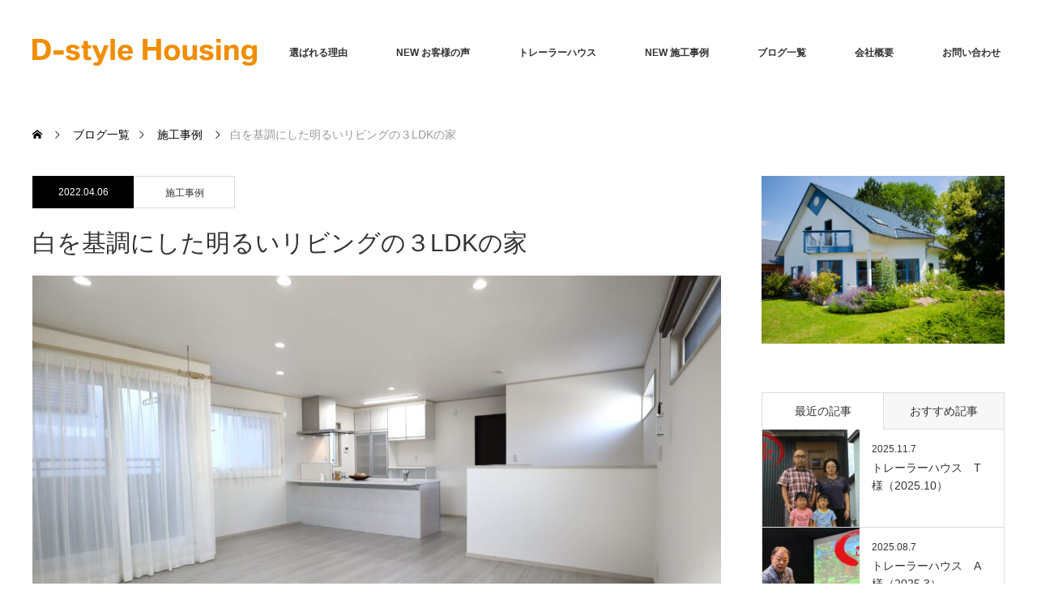

--- FILE ---
content_type: text/html; charset=UTF-8
request_url: http://dstyle-housing.com/2022/04/06/%E7%99%BD%E3%82%92%E5%9F%BA%E8%AA%BF%E3%81%AB%E3%81%97%E3%81%9F%E6%98%8E%E3%82%8B%E3%81%84%E3%83%AA%E3%83%93%E3%83%B3%E3%82%B0%E3%81%AE%EF%BC%93ldk%E3%81%AE%E5%AE%B6/
body_size: 19060
content:
<!DOCTYPE html>
<html class="pc" lang="ja">
<head>
<meta charset="UTF-8">
<!--[if IE]><meta http-equiv="X-UA-Compatible" content="IE=edge"><![endif]-->
<meta name="viewport" content="width=device-width">
<title>白を基調にした明るいリビングの３LDKの家 | D-style Housing｜ディースタイルハウジング</title>
<meta name="description" content="明るいリビング清潔感のあるキッチンフラット対面キッチンLDK主寝室洋室バスルーム洗面脱衣モダンな外観...">
<link rel="pingback" href="http://dstyle-housing.com/xmlrpc.php">
<meta name='robots' content='max-image-preview:large' />
<link rel='dns-prefetch' href='//webfonts.xserver.jp' />
<link rel="alternate" type="application/rss+xml" title="D-style Housing｜ディースタイルハウジング &raquo; フィード" href="http://dstyle-housing.com/feed/" />
<link rel="alternate" type="application/rss+xml" title="D-style Housing｜ディースタイルハウジング &raquo; コメントフィード" href="http://dstyle-housing.com/comments/feed/" />
<link rel="alternate" type="application/rss+xml" title="D-style Housing｜ディースタイルハウジング &raquo; 白を基調にした明るいリビングの３LDKの家 のコメントのフィード" href="http://dstyle-housing.com/2022/04/06/%e7%99%bd%e3%82%92%e5%9f%ba%e8%aa%bf%e3%81%ab%e3%81%97%e3%81%9f%e6%98%8e%e3%82%8b%e3%81%84%e3%83%aa%e3%83%93%e3%83%b3%e3%82%b0%e3%81%ae%ef%bc%93ldk%e3%81%ae%e5%ae%b6/feed/" />
<link rel="alternate" title="oEmbed (JSON)" type="application/json+oembed" href="http://dstyle-housing.com/wp-json/oembed/1.0/embed?url=http%3A%2F%2Fdstyle-housing.com%2F2022%2F04%2F06%2F%25e7%2599%25bd%25e3%2582%2592%25e5%259f%25ba%25e8%25aa%25bf%25e3%2581%25ab%25e3%2581%2597%25e3%2581%259f%25e6%2598%258e%25e3%2582%258b%25e3%2581%2584%25e3%2583%25aa%25e3%2583%2593%25e3%2583%25b3%25e3%2582%25b0%25e3%2581%25ae%25ef%25bc%2593ldk%25e3%2581%25ae%25e5%25ae%25b6%2F" />
<link rel="alternate" title="oEmbed (XML)" type="text/xml+oembed" href="http://dstyle-housing.com/wp-json/oembed/1.0/embed?url=http%3A%2F%2Fdstyle-housing.com%2F2022%2F04%2F06%2F%25e7%2599%25bd%25e3%2582%2592%25e5%259f%25ba%25e8%25aa%25bf%25e3%2581%25ab%25e3%2581%2597%25e3%2581%259f%25e6%2598%258e%25e3%2582%258b%25e3%2581%2584%25e3%2583%25aa%25e3%2583%2593%25e3%2583%25b3%25e3%2582%25b0%25e3%2581%25ae%25ef%25bc%2593ldk%25e3%2581%25ae%25e5%25ae%25b6%2F&#038;format=xml" />
<style id='wp-img-auto-sizes-contain-inline-css' type='text/css'>
img:is([sizes=auto i],[sizes^="auto," i]){contain-intrinsic-size:3000px 1500px}
/*# sourceURL=wp-img-auto-sizes-contain-inline-css */
</style>
<link rel='stylesheet' id='style-css' href='http://dstyle-housing.com/wp-content/themes/monolith_tcd042/style.css?ver=1.10' type='text/css' media='all' />
<style id='wp-emoji-styles-inline-css' type='text/css'>

	img.wp-smiley, img.emoji {
		display: inline !important;
		border: none !important;
		box-shadow: none !important;
		height: 1em !important;
		width: 1em !important;
		margin: 0 0.07em !important;
		vertical-align: -0.1em !important;
		background: none !important;
		padding: 0 !important;
	}
/*# sourceURL=wp-emoji-styles-inline-css */
</style>
<style id='wp-block-library-inline-css' type='text/css'>
:root{--wp-block-synced-color:#7a00df;--wp-block-synced-color--rgb:122,0,223;--wp-bound-block-color:var(--wp-block-synced-color);--wp-editor-canvas-background:#ddd;--wp-admin-theme-color:#007cba;--wp-admin-theme-color--rgb:0,124,186;--wp-admin-theme-color-darker-10:#006ba1;--wp-admin-theme-color-darker-10--rgb:0,107,160.5;--wp-admin-theme-color-darker-20:#005a87;--wp-admin-theme-color-darker-20--rgb:0,90,135;--wp-admin-border-width-focus:2px}@media (min-resolution:192dpi){:root{--wp-admin-border-width-focus:1.5px}}.wp-element-button{cursor:pointer}:root .has-very-light-gray-background-color{background-color:#eee}:root .has-very-dark-gray-background-color{background-color:#313131}:root .has-very-light-gray-color{color:#eee}:root .has-very-dark-gray-color{color:#313131}:root .has-vivid-green-cyan-to-vivid-cyan-blue-gradient-background{background:linear-gradient(135deg,#00d084,#0693e3)}:root .has-purple-crush-gradient-background{background:linear-gradient(135deg,#34e2e4,#4721fb 50%,#ab1dfe)}:root .has-hazy-dawn-gradient-background{background:linear-gradient(135deg,#faaca8,#dad0ec)}:root .has-subdued-olive-gradient-background{background:linear-gradient(135deg,#fafae1,#67a671)}:root .has-atomic-cream-gradient-background{background:linear-gradient(135deg,#fdd79a,#004a59)}:root .has-nightshade-gradient-background{background:linear-gradient(135deg,#330968,#31cdcf)}:root .has-midnight-gradient-background{background:linear-gradient(135deg,#020381,#2874fc)}:root{--wp--preset--font-size--normal:16px;--wp--preset--font-size--huge:42px}.has-regular-font-size{font-size:1em}.has-larger-font-size{font-size:2.625em}.has-normal-font-size{font-size:var(--wp--preset--font-size--normal)}.has-huge-font-size{font-size:var(--wp--preset--font-size--huge)}.has-text-align-center{text-align:center}.has-text-align-left{text-align:left}.has-text-align-right{text-align:right}.has-fit-text{white-space:nowrap!important}#end-resizable-editor-section{display:none}.aligncenter{clear:both}.items-justified-left{justify-content:flex-start}.items-justified-center{justify-content:center}.items-justified-right{justify-content:flex-end}.items-justified-space-between{justify-content:space-between}.screen-reader-text{border:0;clip-path:inset(50%);height:1px;margin:-1px;overflow:hidden;padding:0;position:absolute;width:1px;word-wrap:normal!important}.screen-reader-text:focus{background-color:#ddd;clip-path:none;color:#444;display:block;font-size:1em;height:auto;left:5px;line-height:normal;padding:15px 23px 14px;text-decoration:none;top:5px;width:auto;z-index:100000}html :where(.has-border-color){border-style:solid}html :where([style*=border-top-color]){border-top-style:solid}html :where([style*=border-right-color]){border-right-style:solid}html :where([style*=border-bottom-color]){border-bottom-style:solid}html :where([style*=border-left-color]){border-left-style:solid}html :where([style*=border-width]){border-style:solid}html :where([style*=border-top-width]){border-top-style:solid}html :where([style*=border-right-width]){border-right-style:solid}html :where([style*=border-bottom-width]){border-bottom-style:solid}html :where([style*=border-left-width]){border-left-style:solid}html :where(img[class*=wp-image-]){height:auto;max-width:100%}:where(figure){margin:0 0 1em}html :where(.is-position-sticky){--wp-admin--admin-bar--position-offset:var(--wp-admin--admin-bar--height,0px)}@media screen and (max-width:600px){html :where(.is-position-sticky){--wp-admin--admin-bar--position-offset:0px}}

/*# sourceURL=wp-block-library-inline-css */
</style><style id='global-styles-inline-css' type='text/css'>
:root{--wp--preset--aspect-ratio--square: 1;--wp--preset--aspect-ratio--4-3: 4/3;--wp--preset--aspect-ratio--3-4: 3/4;--wp--preset--aspect-ratio--3-2: 3/2;--wp--preset--aspect-ratio--2-3: 2/3;--wp--preset--aspect-ratio--16-9: 16/9;--wp--preset--aspect-ratio--9-16: 9/16;--wp--preset--color--black: #000000;--wp--preset--color--cyan-bluish-gray: #abb8c3;--wp--preset--color--white: #ffffff;--wp--preset--color--pale-pink: #f78da7;--wp--preset--color--vivid-red: #cf2e2e;--wp--preset--color--luminous-vivid-orange: #ff6900;--wp--preset--color--luminous-vivid-amber: #fcb900;--wp--preset--color--light-green-cyan: #7bdcb5;--wp--preset--color--vivid-green-cyan: #00d084;--wp--preset--color--pale-cyan-blue: #8ed1fc;--wp--preset--color--vivid-cyan-blue: #0693e3;--wp--preset--color--vivid-purple: #9b51e0;--wp--preset--gradient--vivid-cyan-blue-to-vivid-purple: linear-gradient(135deg,rgb(6,147,227) 0%,rgb(155,81,224) 100%);--wp--preset--gradient--light-green-cyan-to-vivid-green-cyan: linear-gradient(135deg,rgb(122,220,180) 0%,rgb(0,208,130) 100%);--wp--preset--gradient--luminous-vivid-amber-to-luminous-vivid-orange: linear-gradient(135deg,rgb(252,185,0) 0%,rgb(255,105,0) 100%);--wp--preset--gradient--luminous-vivid-orange-to-vivid-red: linear-gradient(135deg,rgb(255,105,0) 0%,rgb(207,46,46) 100%);--wp--preset--gradient--very-light-gray-to-cyan-bluish-gray: linear-gradient(135deg,rgb(238,238,238) 0%,rgb(169,184,195) 100%);--wp--preset--gradient--cool-to-warm-spectrum: linear-gradient(135deg,rgb(74,234,220) 0%,rgb(151,120,209) 20%,rgb(207,42,186) 40%,rgb(238,44,130) 60%,rgb(251,105,98) 80%,rgb(254,248,76) 100%);--wp--preset--gradient--blush-light-purple: linear-gradient(135deg,rgb(255,206,236) 0%,rgb(152,150,240) 100%);--wp--preset--gradient--blush-bordeaux: linear-gradient(135deg,rgb(254,205,165) 0%,rgb(254,45,45) 50%,rgb(107,0,62) 100%);--wp--preset--gradient--luminous-dusk: linear-gradient(135deg,rgb(255,203,112) 0%,rgb(199,81,192) 50%,rgb(65,88,208) 100%);--wp--preset--gradient--pale-ocean: linear-gradient(135deg,rgb(255,245,203) 0%,rgb(182,227,212) 50%,rgb(51,167,181) 100%);--wp--preset--gradient--electric-grass: linear-gradient(135deg,rgb(202,248,128) 0%,rgb(113,206,126) 100%);--wp--preset--gradient--midnight: linear-gradient(135deg,rgb(2,3,129) 0%,rgb(40,116,252) 100%);--wp--preset--font-size--small: 13px;--wp--preset--font-size--medium: 20px;--wp--preset--font-size--large: 36px;--wp--preset--font-size--x-large: 42px;--wp--preset--spacing--20: 0.44rem;--wp--preset--spacing--30: 0.67rem;--wp--preset--spacing--40: 1rem;--wp--preset--spacing--50: 1.5rem;--wp--preset--spacing--60: 2.25rem;--wp--preset--spacing--70: 3.38rem;--wp--preset--spacing--80: 5.06rem;--wp--preset--shadow--natural: 6px 6px 9px rgba(0, 0, 0, 0.2);--wp--preset--shadow--deep: 12px 12px 50px rgba(0, 0, 0, 0.4);--wp--preset--shadow--sharp: 6px 6px 0px rgba(0, 0, 0, 0.2);--wp--preset--shadow--outlined: 6px 6px 0px -3px rgb(255, 255, 255), 6px 6px rgb(0, 0, 0);--wp--preset--shadow--crisp: 6px 6px 0px rgb(0, 0, 0);}:where(.is-layout-flex){gap: 0.5em;}:where(.is-layout-grid){gap: 0.5em;}body .is-layout-flex{display: flex;}.is-layout-flex{flex-wrap: wrap;align-items: center;}.is-layout-flex > :is(*, div){margin: 0;}body .is-layout-grid{display: grid;}.is-layout-grid > :is(*, div){margin: 0;}:where(.wp-block-columns.is-layout-flex){gap: 2em;}:where(.wp-block-columns.is-layout-grid){gap: 2em;}:where(.wp-block-post-template.is-layout-flex){gap: 1.25em;}:where(.wp-block-post-template.is-layout-grid){gap: 1.25em;}.has-black-color{color: var(--wp--preset--color--black) !important;}.has-cyan-bluish-gray-color{color: var(--wp--preset--color--cyan-bluish-gray) !important;}.has-white-color{color: var(--wp--preset--color--white) !important;}.has-pale-pink-color{color: var(--wp--preset--color--pale-pink) !important;}.has-vivid-red-color{color: var(--wp--preset--color--vivid-red) !important;}.has-luminous-vivid-orange-color{color: var(--wp--preset--color--luminous-vivid-orange) !important;}.has-luminous-vivid-amber-color{color: var(--wp--preset--color--luminous-vivid-amber) !important;}.has-light-green-cyan-color{color: var(--wp--preset--color--light-green-cyan) !important;}.has-vivid-green-cyan-color{color: var(--wp--preset--color--vivid-green-cyan) !important;}.has-pale-cyan-blue-color{color: var(--wp--preset--color--pale-cyan-blue) !important;}.has-vivid-cyan-blue-color{color: var(--wp--preset--color--vivid-cyan-blue) !important;}.has-vivid-purple-color{color: var(--wp--preset--color--vivid-purple) !important;}.has-black-background-color{background-color: var(--wp--preset--color--black) !important;}.has-cyan-bluish-gray-background-color{background-color: var(--wp--preset--color--cyan-bluish-gray) !important;}.has-white-background-color{background-color: var(--wp--preset--color--white) !important;}.has-pale-pink-background-color{background-color: var(--wp--preset--color--pale-pink) !important;}.has-vivid-red-background-color{background-color: var(--wp--preset--color--vivid-red) !important;}.has-luminous-vivid-orange-background-color{background-color: var(--wp--preset--color--luminous-vivid-orange) !important;}.has-luminous-vivid-amber-background-color{background-color: var(--wp--preset--color--luminous-vivid-amber) !important;}.has-light-green-cyan-background-color{background-color: var(--wp--preset--color--light-green-cyan) !important;}.has-vivid-green-cyan-background-color{background-color: var(--wp--preset--color--vivid-green-cyan) !important;}.has-pale-cyan-blue-background-color{background-color: var(--wp--preset--color--pale-cyan-blue) !important;}.has-vivid-cyan-blue-background-color{background-color: var(--wp--preset--color--vivid-cyan-blue) !important;}.has-vivid-purple-background-color{background-color: var(--wp--preset--color--vivid-purple) !important;}.has-black-border-color{border-color: var(--wp--preset--color--black) !important;}.has-cyan-bluish-gray-border-color{border-color: var(--wp--preset--color--cyan-bluish-gray) !important;}.has-white-border-color{border-color: var(--wp--preset--color--white) !important;}.has-pale-pink-border-color{border-color: var(--wp--preset--color--pale-pink) !important;}.has-vivid-red-border-color{border-color: var(--wp--preset--color--vivid-red) !important;}.has-luminous-vivid-orange-border-color{border-color: var(--wp--preset--color--luminous-vivid-orange) !important;}.has-luminous-vivid-amber-border-color{border-color: var(--wp--preset--color--luminous-vivid-amber) !important;}.has-light-green-cyan-border-color{border-color: var(--wp--preset--color--light-green-cyan) !important;}.has-vivid-green-cyan-border-color{border-color: var(--wp--preset--color--vivid-green-cyan) !important;}.has-pale-cyan-blue-border-color{border-color: var(--wp--preset--color--pale-cyan-blue) !important;}.has-vivid-cyan-blue-border-color{border-color: var(--wp--preset--color--vivid-cyan-blue) !important;}.has-vivid-purple-border-color{border-color: var(--wp--preset--color--vivid-purple) !important;}.has-vivid-cyan-blue-to-vivid-purple-gradient-background{background: var(--wp--preset--gradient--vivid-cyan-blue-to-vivid-purple) !important;}.has-light-green-cyan-to-vivid-green-cyan-gradient-background{background: var(--wp--preset--gradient--light-green-cyan-to-vivid-green-cyan) !important;}.has-luminous-vivid-amber-to-luminous-vivid-orange-gradient-background{background: var(--wp--preset--gradient--luminous-vivid-amber-to-luminous-vivid-orange) !important;}.has-luminous-vivid-orange-to-vivid-red-gradient-background{background: var(--wp--preset--gradient--luminous-vivid-orange-to-vivid-red) !important;}.has-very-light-gray-to-cyan-bluish-gray-gradient-background{background: var(--wp--preset--gradient--very-light-gray-to-cyan-bluish-gray) !important;}.has-cool-to-warm-spectrum-gradient-background{background: var(--wp--preset--gradient--cool-to-warm-spectrum) !important;}.has-blush-light-purple-gradient-background{background: var(--wp--preset--gradient--blush-light-purple) !important;}.has-blush-bordeaux-gradient-background{background: var(--wp--preset--gradient--blush-bordeaux) !important;}.has-luminous-dusk-gradient-background{background: var(--wp--preset--gradient--luminous-dusk) !important;}.has-pale-ocean-gradient-background{background: var(--wp--preset--gradient--pale-ocean) !important;}.has-electric-grass-gradient-background{background: var(--wp--preset--gradient--electric-grass) !important;}.has-midnight-gradient-background{background: var(--wp--preset--gradient--midnight) !important;}.has-small-font-size{font-size: var(--wp--preset--font-size--small) !important;}.has-medium-font-size{font-size: var(--wp--preset--font-size--medium) !important;}.has-large-font-size{font-size: var(--wp--preset--font-size--large) !important;}.has-x-large-font-size{font-size: var(--wp--preset--font-size--x-large) !important;}
/*# sourceURL=global-styles-inline-css */
</style>

<style id='classic-theme-styles-inline-css' type='text/css'>
/*! This file is auto-generated */
.wp-block-button__link{color:#fff;background-color:#32373c;border-radius:9999px;box-shadow:none;text-decoration:none;padding:calc(.667em + 2px) calc(1.333em + 2px);font-size:1.125em}.wp-block-file__button{background:#32373c;color:#fff;text-decoration:none}
/*# sourceURL=/wp-includes/css/classic-themes.min.css */
</style>
<link rel='stylesheet' id='contact-form-7-css' href='http://dstyle-housing.com/wp-content/plugins/contact-form-7/includes/css/styles.css?ver=6.0.3' type='text/css' media='all' />
<link rel='stylesheet' id='tcd-maps-css' href='http://dstyle-housing.com/wp-content/plugins/tcd-google-maps/admin.css?ver=6.9' type='text/css' media='all' />
<link rel='stylesheet' id='hcb-style-css' href='http://dstyle-housing.com/wp-content/plugins/highlighting-code-block/build/css/hcb--light.css?ver=2.0.1' type='text/css' media='all' />
<style id='hcb-style-inline-css' type='text/css'>
:root{--hcb--fz--base: 14px}:root{--hcb--fz--mobile: 13px}:root{--hcb--ff:Menlo, Consolas, "Hiragino Kaku Gothic ProN", "Hiragino Sans", Meiryo, sans-serif;}
/*# sourceURL=hcb-style-inline-css */
</style>
<script type="text/javascript" src="http://dstyle-housing.com/wp-includes/js/jquery/jquery.min.js?ver=3.7.1" id="jquery-core-js"></script>
<script type="text/javascript" src="http://dstyle-housing.com/wp-includes/js/jquery/jquery-migrate.min.js?ver=3.4.1" id="jquery-migrate-js"></script>
<script type="text/javascript" src="//webfonts.xserver.jp/js/xserverv3.js?fadein=0&amp;ver=2.0.8" id="typesquare_std-js"></script>
<link rel="https://api.w.org/" href="http://dstyle-housing.com/wp-json/" /><link rel="alternate" title="JSON" type="application/json" href="http://dstyle-housing.com/wp-json/wp/v2/posts/1573" /><link rel="canonical" href="http://dstyle-housing.com/2022/04/06/%e7%99%bd%e3%82%92%e5%9f%ba%e8%aa%bf%e3%81%ab%e3%81%97%e3%81%9f%e6%98%8e%e3%82%8b%e3%81%84%e3%83%aa%e3%83%93%e3%83%b3%e3%82%b0%e3%81%ae%ef%bc%93ldk%e3%81%ae%e5%ae%b6/" />
<link rel='shortlink' href='http://dstyle-housing.com/?p=1573' />

<link rel="stylesheet" href="http://dstyle-housing.com/wp-content/themes/monolith_tcd042/css/design-plus.css?ver=1.10">
<link rel="stylesheet" href="http://dstyle-housing.com/wp-content/themes/monolith_tcd042/css/sns-botton.css?ver=1.10">
<link rel="stylesheet" href="https://fonts.googleapis.com/css?family=Roboto:100,300">
<link rel="stylesheet" media="screen and (max-width:770px)" href="http://dstyle-housing.com/wp-content/themes/monolith_tcd042/css/responsive.css?ver=1.10">
<link rel="stylesheet" media="screen and (max-width:770px)" href="http://dstyle-housing.com/wp-content/themes/monolith_tcd042/css/footer-bar.css?ver=1.10">

<script src="http://dstyle-housing.com/wp-content/themes/monolith_tcd042/js/jquery.easing.1.3.js?ver=1.10"></script>
<script src="http://dstyle-housing.com/wp-content/themes/monolith_tcd042/js/jscript.js?ver=1.10"></script>
<script src="http://dstyle-housing.com/wp-content/themes/monolith_tcd042/js/comment.js?ver=1.10"></script>
<script src="http://dstyle-housing.com/wp-content/themes/monolith_tcd042/js/header_fix.js?ver=1.10"></script>

<style type="text/css">
body, input, textarea { font-family: "Segoe UI", Verdana, "游ゴシック", YuGothic, "Hiragino Kaku Gothic ProN", Meiryo, sans-serif; }
.rich_font { font-family: "Hiragino Sans", "ヒラギノ角ゴ ProN", "Hiragino Kaku Gothic ProN", "游ゴシック", YuGothic, "メイリオ", Meiryo, sans-serif; font-weight: 100;
}

body { font-size:15px; }

.pc #header .logo { font-size:21px; }
.pc #footer_top .logo { font-size:21px; }
.mobile #header .logo { font-size:18px; }
#footer_top { background: #F7F7F7; }


#blog_list li .image, #related_post li a.image, .styled_post_list1 .image, #recent_news .image, .project_list_widget .image, .index_box_list .image, #project_list .image, #previous_next_post .image {
  overflow: hidden;
}
#blog_list li .image img, #related_post li a.image img, .styled_post_list1 .image img, #recent_news .image img, .project_list_widget .image img, .index_box_list .image img, #project_list .image img, #previous_next_post .image img  {
  -webkit-backface-visibility: hidden; backface-visibility: hidden;
  width:-webkit-calc(100% + 30px); width:-moz-calc(100% + 30px); width:calc(100% + 30px); height:auto;
  -webkit-transform: translate3d(-15px, 0, 0); -webkit-transition-property: opacity, translate3d; -webkit-transition: 0.5s;
  -moz-transform: translate3d(-15px, 0, 0); -moz-transition-property: opacity, translate3d; -moz-transition: 0.5s;
  -ms-transform: translate3d(-15px, 0, 0); -ms-transition-property: opacity, translate3d; -ms-transition: 0.5s;
  -o-transform: translate3d(-15px, 0, 0); -o-transition-property: opacity, translate3d; -o-transition: 0.5s;
  transform: translate3d(-15px, 0, 0); transition-property: opacity, translate3d; transition: 0.5s;
}
#previous_next_post .next_post .image img {
  transform: translate3d(15px, 0, 0);
}
#blog_list li .image:hover img, #related_post li a.image:hover img, .styled_post_list1 .image:hover img, #recent_news .image:hover img, .project_list_widget .image:hover img, .index_box_list .image:hover img, #project_list li:hover img, #previous_next_post .image:hover img {
  opacity: 0.5;
  -webkit-transform: translate3d(0, 0, 0);
  -moz-transform: translate3d(0, 0, 0);
  -ms-transform: translate3d(0, 0, 0);
  -o-transform: translate3d(0, 0, 0);
  transform: translate3d(0, 0, 0);
}
#previous_next_post .next_post .image:hover img {
  transform: translate3d(30px, 0, 0);
}

.pc #global_menu > ul > li > a { color:#333333; }

#post_title { font-size:30px; }
.post_content { font-size:15px; }

a:hover, #comment_header ul li a:hover, .pc #global_menu > ul > li.active > a, .pc #global_menu li.current-menu-item > a, .pc #global_menu > ul > li > a:hover, #header_logo .logo a:hover, #bread_crumb li.home a:hover:before, #bread_crumb li a:hover,
 #archive_news_list li a .entry-date, #related_post li .title a:hover, #comment_headline, #footer_widget .footer_headline, .index_news_list ol a .entry-date, .footer_menu li:first-child a, .footer_menu li:only-child a, .color_headline, #project_title, #project_list .title span.project_title, .post_content a, .custom-html-widget a
  { color:#00698C; }

.post_content a:hover, .custom-html-widget a:hover
{ color:#00516C; }

.pc #global_menu ul ul a, #return_top a:hover, .next_page_link a:hover, .collapse_category_list li a:hover .count, .slick-arrow:hover, #blog_list .category a:hover, #index_blog .index_blog_link:hover, #footer_address .button:hover, #post_meta_top .category a:hover,
 #archive_news_list .headline, .side_headline, #previous_next_page a:hover, .page_navi a:hover, .page_navi span.current, .page_navi p.back a:hover, .collapse_category_list li a:hover .count, .mobile #global_menu li a:hover,
  #wp-calendar td a:hover, #wp-calendar #prev a:hover, #wp-calendar #next a:hover, .widget_search #search-btn input:hover, .widget_search #searchsubmit:hover, .side_widget.google_search #searchsubmit:hover,
   #submit_comment:hover, #comment_header ul li a:hover, #comment_header ul li.comment_switch_active a, #comment_header #comment_closed p, #post_pagination a:hover, #post_pagination p, a.menu_button:hover, .mobile .footer_menu a:hover, .mobile #footer_menu_bottom li a:hover,
  .project_pager a:hover, #project_catgory_sort li a.active, #project_catgory_sort li a:hover, #project_catgory_sort li.current-cat a, #project_side_content h3
 { background-color:#00698C; }

.pc #global_menu ul ul a:hover, .index_news_list a.archive_link:hover
 { background-color:#00516C; }

#recent_news .headline, .index_news_list .headline, #blog_list .date, #post_meta_top .date, #related_post
 { background-color:#000000; }

.index_news_list a.archive_link, #index_blog .index_blog_link, .page_navi p.back a
{ background-color:#BBBBBB; }

#comment_textarea textarea:focus, #guest_info input:focus, #comment_header ul li a:hover, #comment_header ul li.comment_switch_active a, #comment_header #comment_closed p, #post_meta_top .category a:hover, #project_catgory_sort .current-cat, #project_catgory_sort li:hover, #project_catgory_sort .current-cat:last-child, #post_pagination p, #post_pagination a:hover, .page_navi span.current, .page_navi a:hover
 { border-color:#00698C; }
#project_catgory_sort .current-cat + li, #project_catgory_sort li:hover + li, .page_navi .current-cat + li a
{ border-left-color:#00698C; }

@media screen and (max-width:600px) {
  #project_catgory_sort .current-cat { border-right-color:#00698C!important; }
}

#comment_header ul li.comment_switch_active a:after, #comment_header #comment_closed p:after
 { border-color:#00698C transparent transparent transparent; }

.collapse_category_list li a:before
 { border-color: transparent transparent transparent #00698C; }

.footer_menu li:first-child a, .footer_menu li:only-child a { pointer-events:none; }

#site_loader_spinner { border:4px solid rgba(0,105,140,0.2); border-top-color:#00698C; }



</style>





<style type="text/css"></style><style type="text/css">.broken_link, a.broken_link {
	text-decoration: line-through;
}</style><link rel="icon" href="http://dstyle-housing.com/wp-content/uploads/2021/10/D.icon_-1.png" sizes="32x32" />
<link rel="icon" href="http://dstyle-housing.com/wp-content/uploads/2021/10/D.icon_-1.png" sizes="192x192" />
<link rel="apple-touch-icon" href="http://dstyle-housing.com/wp-content/uploads/2021/10/D.icon_-1.png" />
<meta name="msapplication-TileImage" content="http://dstyle-housing.com/wp-content/uploads/2021/10/D.icon_-1.png" />
</head>
<body id="body" class="wp-singular post-template-default single single-post postid-1573 single-format-standard wp-theme-monolith_tcd042 fix_top">

<div id="site_loader_overlay">
 <div id="site_loader_spinner"></div>
</div>
<div id="site_wrap">

 <div id="header" style="background-color: rgba(255, 255, 255, 0.9);">
  <div id="header_inner" class="clearfix">
   <div id="logo_image">
 <h1 class="logo">
  <a href="http://dstyle-housing.com/" title="D-style Housing｜ディースタイルハウジング" data-label="D-style Housing｜ディースタイルハウジング"><img class="h_logo" src="http://dstyle-housing.com/wp-content/uploads/2021/09/logox2.png?1769267672" alt="D-style Housing｜ディースタイルハウジング" title="D-style Housing｜ディースタイルハウジング" /></a>
 </h1>
</div>

  
      <div id="global_menu">
    <ul id="menu-%e3%83%a1%e3%83%8b%e3%83%a5%e3%83%bc%e9%a0%85%e7%9b%ae" class="menu"><li id="menu-item-273" class="menu-item menu-item-type-post_type menu-item-object-page menu-item-273"><a href="http://dstyle-housing.com/%e9%81%b8%e3%81%b0%e3%82%8c%e3%82%8b%e7%90%86%e7%94%b1/">選ばれる理由</a></li>
<li id="menu-item-930" class="menu-item menu-item-type-taxonomy menu-item-object-category menu-item-930"><a href="http://dstyle-housing.com/category/customers-voice/">NEW  お客様の声</a></li>
<li id="menu-item-1779" class="menu-item menu-item-type-post_type menu-item-object-page menu-item-1779"><a href="http://dstyle-housing.com/category-trailerhouse/">トレーラーハウス</a></li>
<li id="menu-item-931" class="menu-item menu-item-type-taxonomy menu-item-object-category current-post-ancestor current-menu-parent current-post-parent menu-item-931"><a href="http://dstyle-housing.com/category/construction-example/">NEW  施工事例</a></li>
<li id="menu-item-275" class="menu-item menu-item-type-post_type menu-item-object-page current_page_parent menu-item-has-children menu-item-275"><a href="http://dstyle-housing.com/%e3%83%96%e3%83%ad%e3%82%b0%e4%b8%80%e8%a6%a7%e3%83%9a%e3%83%bc%e3%82%b8/">ブログ一覧</a>
<ul class="sub-menu">
	<li id="menu-item-890" class="menu-item menu-item-type-taxonomy menu-item-object-category menu-item-890"><a href="http://dstyle-housing.com/category/soliloquy/">工事日記</a></li>
	<li id="menu-item-892" class="menu-item menu-item-type-taxonomy menu-item-object-category menu-item-892"><a href="http://dstyle-housing.com/category/construction/">仕事日和</a></li>
</ul>
</li>
<li id="menu-item-274" class="menu-item menu-item-type-post_type menu-item-object-page menu-item-274"><a href="http://dstyle-housing.com/company/">会社概要</a></li>
<li id="menu-item-283" class="menu-item menu-item-type-post_type menu-item-object-page menu-item-283"><a href="http://dstyle-housing.com/%e5%95%8f%e3%81%84%e5%90%88%e3%82%8f%e3%81%9b/">お問い合わせ</a></li>
</ul>   </div>
   <a href="#" class="menu_button"><span>menu</span></a>
     </div>
 </div><!-- END #header -->

 
 <div id="main_contents" class="clearfix">


<div id="bread_crumb">

<ul class="clearfix" itemscope itemtype="http://schema.org/BreadcrumbList">
 <li itemprop="itemListElement" itemscope itemtype="http://schema.org/ListItem" class="home"><a itemprop="item" href="http://dstyle-housing.com/"><span itemprop="name">ホーム</span></a><meta itemprop="position" content="1" /></li>

 <li itemprop="itemListElement" itemscope itemtype="http://schema.org/ListItem"><a itemprop="item" href="http://dstyle-housing.com/%e3%83%96%e3%83%ad%e3%82%b0%e4%b8%80%e8%a6%a7%e3%83%9a%e3%83%bc%e3%82%b8/"><span itemprop="name">ブログ一覧</span></a><meta itemprop="position" content="2" /></li>
 <li itemprop="itemListElement" itemscope itemtype="http://schema.org/ListItem">
     <a itemprop="item" href="http://dstyle-housing.com/category/construction-example/"><span itemprop="name">施工事例</span></a>
       <meta itemprop="position" content="3" /></li>
 <li itemprop="itemListElement" itemscope itemtype="http://schema.org/ListItem" class="last"><span itemprop="name">白を基調にした明るいリビングの３LDKの家</span><meta itemprop="position" content="4" /></li>

</ul>
</div>

<div id="main_col" class="clearfix">

<div id="left_col">

 
 <div id="article">

    <ul id="post_meta_top" class="clearfix">
	<li class="date"><time class="entry-date updated" datetime="2024-02-04T20:45:18+09:00">2022.04.06</time></li>	<li class="category"><a href="http://dstyle-housing.com/category/construction-example/">施工事例</a>
</li>    </ul>
  
  <h2 id="post_title" class="rich_font">白を基調にした明るいリビングの３LDKの家</h2>

      <div id="post_image">
   <img width="850" height="500" src="http://dstyle-housing.com/wp-content/uploads/2024/02/IMG_2724-850x500.jpg" class="attachment-size8 size-size8 wp-post-image" alt="" decoding="async" fetchpriority="high" />  </div>
    
    <div class="single_share clearfix" id="single_share_top">
   <div class="share-type1 share-top">
 
	<div class="sns mt10">
		<ul class="type1 clearfix">
			<li class="twitter">
				<a href="https://twitter.com/share?text=%E7%99%BD%E3%82%92%E5%9F%BA%E8%AA%BF%E3%81%AB%E3%81%97%E3%81%9F%E6%98%8E%E3%82%8B%E3%81%84%E3%83%AA%E3%83%93%E3%83%B3%E3%82%B0%E3%81%AE%EF%BC%93LDK%E3%81%AE%E5%AE%B6&url=http%3A%2F%2Fdstyle-housing.com%2F2022%2F04%2F06%2F%25e7%2599%25bd%25e3%2582%2592%25e5%259f%25ba%25e8%25aa%25bf%25e3%2581%25ab%25e3%2581%2597%25e3%2581%259f%25e6%2598%258e%25e3%2582%258b%25e3%2581%2584%25e3%2583%25aa%25e3%2583%2593%25e3%2583%25b3%25e3%2582%25b0%25e3%2581%25ae%25ef%25bc%2593ldk%25e3%2581%25ae%25e5%25ae%25b6%2F&via=&tw_p=tweetbutton&related=" onclick="javascript:window.open(this.href, '', 'menubar=no,toolbar=no,resizable=yes,scrollbars=yes,height=400,width=600');return false;"><i class="icon-twitter"></i><span class="ttl">Tweet</span><span class="share-count"></span></a>
			</li>
			<li class="facebook">
				<a href="//www.facebook.com/sharer/sharer.php?u=http://dstyle-housing.com/2022/04/06/%e7%99%bd%e3%82%92%e5%9f%ba%e8%aa%bf%e3%81%ab%e3%81%97%e3%81%9f%e6%98%8e%e3%82%8b%e3%81%84%e3%83%aa%e3%83%93%e3%83%b3%e3%82%b0%e3%81%ae%ef%bc%93ldk%e3%81%ae%e5%ae%b6/&amp;t=%E7%99%BD%E3%82%92%E5%9F%BA%E8%AA%BF%E3%81%AB%E3%81%97%E3%81%9F%E6%98%8E%E3%82%8B%E3%81%84%E3%83%AA%E3%83%93%E3%83%B3%E3%82%B0%E3%81%AE%EF%BC%93LDK%E3%81%AE%E5%AE%B6" class="facebook-btn-icon-link" target="blank" rel="nofollow"><i class="icon-facebook"></i><span class="ttl">Share</span><span class="share-count"></span></a>
			</li>
		</ul>
	</div>
</div>
  </div>
  
    <div class="single_copy_title_url" id="single_copy_title_url_top">
   <button class="single_copy_title_url_btn" data-clipboard-text="白を基調にした明るいリビングの３LDKの家 http://dstyle-housing.com/2022/04/06/%e7%99%bd%e3%82%92%e5%9f%ba%e8%aa%bf%e3%81%ab%e3%81%97%e3%81%9f%e6%98%8e%e3%82%8b%e3%81%84%e3%83%aa%e3%83%93%e3%83%b3%e3%82%b0%e3%81%ae%ef%bc%93ldk%e3%81%ae%e5%ae%b6/" data-clipboard-copied="記事のタイトルとURLをコピーしました">記事のタイトルとURLをコピーする</button>
  </div>
  
    <div id="single_banner_area_bottom" class="clearfix one_banner">
         <div class="single_banner single_banner_left">
    <a href="" target="_blank"><img src="" alt="" title="" /></a>
   </div>
            <div class="single_banner single_banner_right">
    <a href="" target="_blank"><img src="" alt="" title="" /></a>
   </div>
     </div><!-- END #single_banner_area_bottom -->
    
  <div class="post_content clearfix">
   <table style="width: 100%;border-collapse: collapse" class="table_no_border">
<tbody>
<tr>
<td style="width: 33.3333%"><img decoding="async" src="http://dstyle-housing.com/wp-content/uploads/2024/02/IMG_2712-400x267.jpg" alt="" width="400" height="267" class="alignleft size-medium wp-image-1563" srcset="http://dstyle-housing.com/wp-content/uploads/2024/02/IMG_2712-400x267.jpg 400w, http://dstyle-housing.com/wp-content/uploads/2024/02/IMG_2712-1024x683.jpg 1024w, http://dstyle-housing.com/wp-content/uploads/2024/02/IMG_2712-768x512.jpg 768w, http://dstyle-housing.com/wp-content/uploads/2024/02/IMG_2712-1536x1024.jpg 1536w, http://dstyle-housing.com/wp-content/uploads/2024/02/IMG_2712-2048x1365.jpg 2048w" sizes="(max-width: 400px) 100vw, 400px" /></td>
<td style="width: 33.3333%"><img decoding="async" src="http://dstyle-housing.com/wp-content/uploads/2024/02/IMG_2721-400x267.jpg" alt="" width="400" height="267" class="alignleft size-medium wp-image-1564" srcset="http://dstyle-housing.com/wp-content/uploads/2024/02/IMG_2721-400x267.jpg 400w, http://dstyle-housing.com/wp-content/uploads/2024/02/IMG_2721-1024x683.jpg 1024w, http://dstyle-housing.com/wp-content/uploads/2024/02/IMG_2721-768x512.jpg 768w, http://dstyle-housing.com/wp-content/uploads/2024/02/IMG_2721-1536x1024.jpg 1536w, http://dstyle-housing.com/wp-content/uploads/2024/02/IMG_2721-2048x1365.jpg 2048w" sizes="(max-width: 400px) 100vw, 400px" /></td>
<td style="width: 33.3333%"><img loading="lazy" decoding="async" src="http://dstyle-housing.com/wp-content/uploads/2024/02/IMG_2728-400x267.jpg" alt="" width="400" height="267" class="alignleft size-medium wp-image-1566" srcset="http://dstyle-housing.com/wp-content/uploads/2024/02/IMG_2728-400x267.jpg 400w, http://dstyle-housing.com/wp-content/uploads/2024/02/IMG_2728-1024x683.jpg 1024w, http://dstyle-housing.com/wp-content/uploads/2024/02/IMG_2728-768x512.jpg 768w, http://dstyle-housing.com/wp-content/uploads/2024/02/IMG_2728-1536x1024.jpg 1536w, http://dstyle-housing.com/wp-content/uploads/2024/02/IMG_2728-2048x1365.jpg 2048w" sizes="auto, (max-width: 400px) 100vw, 400px" /></td>
</tr>
<tr>
<td style="width: 33.3333%">明るいリビング</td>
<td style="width: 33.3333%">清潔感のあるキッチン</td>
<td style="width: 33.3333%">フラット対面キッチン</td>
</tr>
<tr>
<td style="width: 33.3333%"><img loading="lazy" decoding="async" src="http://dstyle-housing.com/wp-content/uploads/2024/02/IMG_2724-400x267.jpg" alt="" width="400" height="267" class="alignleft size-medium wp-image-1565" srcset="http://dstyle-housing.com/wp-content/uploads/2024/02/IMG_2724-400x267.jpg 400w, http://dstyle-housing.com/wp-content/uploads/2024/02/IMG_2724-1024x683.jpg 1024w, http://dstyle-housing.com/wp-content/uploads/2024/02/IMG_2724-768x512.jpg 768w, http://dstyle-housing.com/wp-content/uploads/2024/02/IMG_2724-1536x1024.jpg 1536w, http://dstyle-housing.com/wp-content/uploads/2024/02/IMG_2724-2048x1365.jpg 2048w" sizes="auto, (max-width: 400px) 100vw, 400px" /></td>
<td style="width: 33.3333%"><img loading="lazy" decoding="async" src="http://dstyle-housing.com/wp-content/uploads/2024/02/IMG_2747-400x267.jpg" alt="" width="400" height="267" class="alignleft size-medium wp-image-1570" srcset="http://dstyle-housing.com/wp-content/uploads/2024/02/IMG_2747-400x267.jpg 400w, http://dstyle-housing.com/wp-content/uploads/2024/02/IMG_2747-1024x683.jpg 1024w, http://dstyle-housing.com/wp-content/uploads/2024/02/IMG_2747-768x512.jpg 768w, http://dstyle-housing.com/wp-content/uploads/2024/02/IMG_2747-1536x1024.jpg 1536w, http://dstyle-housing.com/wp-content/uploads/2024/02/IMG_2747-2048x1365.jpg 2048w" sizes="auto, (max-width: 400px) 100vw, 400px" /></td>
<td style="width: 33.3333%"><img loading="lazy" decoding="async" src="http://dstyle-housing.com/wp-content/uploads/2024/02/IMG_2738-400x267.jpg" alt="" width="400" height="267" class="alignleft size-medium wp-image-1569" srcset="http://dstyle-housing.com/wp-content/uploads/2024/02/IMG_2738-400x267.jpg 400w, http://dstyle-housing.com/wp-content/uploads/2024/02/IMG_2738-1024x683.jpg 1024w, http://dstyle-housing.com/wp-content/uploads/2024/02/IMG_2738-768x512.jpg 768w, http://dstyle-housing.com/wp-content/uploads/2024/02/IMG_2738-1536x1024.jpg 1536w, http://dstyle-housing.com/wp-content/uploads/2024/02/IMG_2738-2048x1365.jpg 2048w" sizes="auto, (max-width: 400px) 100vw, 400px" /></td>
</tr>
<tr>
<td style="width: 33.3333%">LDK</td>
<td style="width: 33.3333%">主寝室</td>
<td style="width: 33.3333%">洋室</td>
</tr>
<tr>
<td style="width: 33.3333%"><img loading="lazy" decoding="async" src="http://dstyle-housing.com/wp-content/uploads/2024/02/IMG_2732-267x400.jpg" alt="" width="267" height="400" class="alignleft size-medium wp-image-1568" srcset="http://dstyle-housing.com/wp-content/uploads/2024/02/IMG_2732-267x400.jpg 267w, http://dstyle-housing.com/wp-content/uploads/2024/02/IMG_2732-683x1024.jpg 683w, http://dstyle-housing.com/wp-content/uploads/2024/02/IMG_2732-768x1152.jpg 768w, http://dstyle-housing.com/wp-content/uploads/2024/02/IMG_2732-1024x1536.jpg 1024w, http://dstyle-housing.com/wp-content/uploads/2024/02/IMG_2732-1365x2048.jpg 1365w, http://dstyle-housing.com/wp-content/uploads/2024/02/IMG_2732-scaled.jpg 1707w" sizes="auto, (max-width: 267px) 100vw, 267px" /></td>
<td style="width: 33.3333%"><img loading="lazy" decoding="async" src="http://dstyle-housing.com/wp-content/uploads/2024/02/IMG_2729-267x400.jpg" alt="" width="267" height="400" class="alignleft size-medium wp-image-1567" srcset="http://dstyle-housing.com/wp-content/uploads/2024/02/IMG_2729-267x400.jpg 267w, http://dstyle-housing.com/wp-content/uploads/2024/02/IMG_2729-683x1024.jpg 683w, http://dstyle-housing.com/wp-content/uploads/2024/02/IMG_2729-768x1152.jpg 768w, http://dstyle-housing.com/wp-content/uploads/2024/02/IMG_2729-1024x1536.jpg 1024w, http://dstyle-housing.com/wp-content/uploads/2024/02/IMG_2729-1365x2048.jpg 1365w, http://dstyle-housing.com/wp-content/uploads/2024/02/IMG_2729-scaled.jpg 1707w" sizes="auto, (max-width: 267px) 100vw, 267px" /></td>
<td style="width: 33.3333%"><img loading="lazy" decoding="async" src="http://dstyle-housing.com/wp-content/uploads/2024/02/IMG_2759-400x319.jpg" alt="" width="400" height="319" class="alignleft size-medium wp-image-1571" srcset="http://dstyle-housing.com/wp-content/uploads/2024/02/IMG_2759-400x319.jpg 400w, http://dstyle-housing.com/wp-content/uploads/2024/02/IMG_2759-1024x816.jpg 1024w, http://dstyle-housing.com/wp-content/uploads/2024/02/IMG_2759-768x612.jpg 768w, http://dstyle-housing.com/wp-content/uploads/2024/02/IMG_2759-1536x1224.jpg 1536w, http://dstyle-housing.com/wp-content/uploads/2024/02/IMG_2759-2048x1632.jpg 2048w" sizes="auto, (max-width: 400px) 100vw, 400px" /></td>
</tr>
<tr>
<td style="width: 33.3333%">バスルーム</td>
<td style="width: 33.3333%">洗面脱衣</td>
<td style="width: 33.3333%">モダンな外観</td>
</tr>
</tbody>
</table>
     </div>

 
    <div class="single_share clearfix" id="single_share_bottom">
   <div class="share-type1 share-btm">
 
	<div class="sns mt10 mb45">
		<ul class="type1 clearfix">
			<li class="twitter">
				<a href="https://twitter.com/share?text=%E7%99%BD%E3%82%92%E5%9F%BA%E8%AA%BF%E3%81%AB%E3%81%97%E3%81%9F%E6%98%8E%E3%82%8B%E3%81%84%E3%83%AA%E3%83%93%E3%83%B3%E3%82%B0%E3%81%AE%EF%BC%93LDK%E3%81%AE%E5%AE%B6&url=http%3A%2F%2Fdstyle-housing.com%2F2022%2F04%2F06%2F%25e7%2599%25bd%25e3%2582%2592%25e5%259f%25ba%25e8%25aa%25bf%25e3%2581%25ab%25e3%2581%2597%25e3%2581%259f%25e6%2598%258e%25e3%2582%258b%25e3%2581%2584%25e3%2583%25aa%25e3%2583%2593%25e3%2583%25b3%25e3%2582%25b0%25e3%2581%25ae%25ef%25bc%2593ldk%25e3%2581%25ae%25e5%25ae%25b6%2F&via=&tw_p=tweetbutton&related=" onclick="javascript:window.open(this.href, '', 'menubar=no,toolbar=no,resizable=yes,scrollbars=yes,height=400,width=600');return false;"><i class="icon-twitter"></i><span class="ttl">Tweet</span><span class="share-count"></span></a>
			</li>
			<li class="facebook">
				<a href="//www.facebook.com/sharer/sharer.php?u=http://dstyle-housing.com/2022/04/06/%e7%99%bd%e3%82%92%e5%9f%ba%e8%aa%bf%e3%81%ab%e3%81%97%e3%81%9f%e6%98%8e%e3%82%8b%e3%81%84%e3%83%aa%e3%83%93%e3%83%b3%e3%82%b0%e3%81%ae%ef%bc%93ldk%e3%81%ae%e5%ae%b6/&amp;t=%E7%99%BD%E3%82%92%E5%9F%BA%E8%AA%BF%E3%81%AB%E3%81%97%E3%81%9F%E6%98%8E%E3%82%8B%E3%81%84%E3%83%AA%E3%83%93%E3%83%B3%E3%82%B0%E3%81%AE%EF%BC%93LDK%E3%81%AE%E5%AE%B6" class="facebook-btn-icon-link" target="blank" rel="nofollow"><i class="icon-facebook"></i><span class="ttl">Share</span><span class="share-count"></span></a>
			</li>
		</ul>
	</div>
</div>
  </div>
  
    <div class="single_copy_title_url" id="single_copy_title_url_bottom">
   <button class="single_copy_title_url_btn" data-clipboard-text="白を基調にした明るいリビングの３LDKの家 http://dstyle-housing.com/2022/04/06/%e7%99%bd%e3%82%92%e5%9f%ba%e8%aa%bf%e3%81%ab%e3%81%97%e3%81%9f%e6%98%8e%e3%82%8b%e3%81%84%e3%83%aa%e3%83%93%e3%83%b3%e3%82%b0%e3%81%ae%ef%bc%93ldk%e3%81%ae%e5%ae%b6/" data-clipboard-copied="記事のタイトルとURLをコピーしました">記事のタイトルとURLをコピーする</button>
  </div>
  
    <ul id="post_meta_bottom" class="clearfix">
   <li class="post_author">投稿者: <a href="http://dstyle-housing.com/author/d-style-housing/" title="D-style Housing の投稿" rel="author">D-style Housing</a></li>   <li class="post_category"><a href="http://dstyle-housing.com/category/construction-example/" rel="category tag">施工事例</a></li>      <li class="post_comment">コメント: <a href="#comment_headline">0</a></li>  </ul>
  
    <div id="previous_next_post" class="clearfix">
   <div class='prev_post'><a href='http://dstyle-housing.com/2022/03/19/%e7%8b%ad%e5%b0%8f%e5%9c%b0%e3%81%ab%e5%bb%ba%e3%81%a4%e3%80%80%e3%83%93%e3%83%ab%e3%83%89%e3%82%a4%e3%83%b3%e3%82%ac%e3%83%ac%e3%83%bc%e3%82%b8%ef%bc%93%e9%9a%8e%e5%bb%ba%e3%81%a6%e3%81%ae%e5%ae%b6/' title='狭小地に建つ　ビルドインガレージ３階建ての家'><div class='image'><img width="200" height="200" src="http://dstyle-housing.com/wp-content/uploads/2024/01/IMG_3290-200x200.jpg" class="attachment-size1 size-size1 wp-post-image" alt="" decoding="async" loading="lazy" srcset="http://dstyle-housing.com/wp-content/uploads/2024/01/IMG_3290-200x200.jpg 200w, http://dstyle-housing.com/wp-content/uploads/2024/01/IMG_3290-180x180.jpg 180w, http://dstyle-housing.com/wp-content/uploads/2024/01/IMG_3290-300x300.jpg 300w, http://dstyle-housing.com/wp-content/uploads/2024/01/IMG_3290-450x450.jpg 450w, http://dstyle-housing.com/wp-content/uploads/2024/01/IMG_3290-120x120.jpg 120w" sizes="auto, (max-width: 200px) 100vw, 200px" /></div><div class='title'><span>狭小地に建つ　ビルドインガレージ３階建ての家</span></div></a></div>
<div class='next_post'><a href='http://dstyle-housing.com/2022/04/06/%e6%9d%be%e6%9c%ac%e5%b8%82%e6%9c%ac%e5%ba%84%e3%80%80k%e6%a7%98%ef%bc%882022-4%ef%bc%89/' title='松本市本庄　K様（2022.4）'><div class='image'><img width="200" height="200" src="http://dstyle-housing.com/wp-content/uploads/2024/01/18.K様（松本市-2022.04）-200x200.jpg" class="attachment-size1 size-size1 wp-post-image" alt="" decoding="async" loading="lazy" srcset="http://dstyle-housing.com/wp-content/uploads/2024/01/18.K様（松本市-2022.04）-200x200.jpg 200w, http://dstyle-housing.com/wp-content/uploads/2024/01/18.K様（松本市-2022.04）-180x180.jpg 180w, http://dstyle-housing.com/wp-content/uploads/2024/01/18.K様（松本市-2022.04）-300x300.jpg 300w, http://dstyle-housing.com/wp-content/uploads/2024/01/18.K様（松本市-2022.04）-450x450.jpg 450w, http://dstyle-housing.com/wp-content/uploads/2024/01/18.K様（松本市-2022.04）-120x120.jpg 120w" sizes="auto, (max-width: 200px) 100vw, 200px" /></div><div class='title'><span>松本市本庄　K様（2022.4）</span></div></a></div>
  </div>
  
 </div><!-- END #article -->

  
 
  <div id="related_post">
  <h3 class="headline"><span>関連記事</span></h3>
  <ol class="clearfix">
      <li class="clearfix num1">
    <a class="image" href="http://dstyle-housing.com/2020/04/07/%e5%ad%90%e8%82%b2%e3%81%a6%e4%b8%96%e4%bb%a3%e3%81%ae%e3%81%94%e5%a4%ab%e5%a9%a6%e3%81%8c%e5%8b%95%e7%b7%9a%e3%82%92%e8%80%83%e3%81%88%e3%81%a6%e3%81%a4%e3%81%8f%e3%81%a3%e3%81%9f%e5%ae%b6/"><img width="490" height="300" src="http://dstyle-housing.com/wp-content/uploads/2024/01/外観-1-2-490x300.jpg" class="attachment-size9 size-size9 wp-post-image" alt="" decoding="async" loading="lazy" /></a>
    <div class="desc">
     <h4 class="title"><a href="http://dstyle-housing.com/2020/04/07/%e5%ad%90%e8%82%b2%e3%81%a6%e4%b8%96%e4%bb%a3%e3%81%ae%e3%81%94%e5%a4%ab%e5%a9%a6%e3%81%8c%e5%8b%95%e7%b7%9a%e3%82%92%e8%80%83%e3%81%88%e3%81%a6%e3%81%a4%e3%81%8f%e3%81%a3%e3%81%9f%e5%ae%b6/" name="">子育て世代のご夫婦が動線を考えてつくった家</a></h4>
    </div>
   </li>
      <li class="clearfix num2">
    <a class="image" href="http://dstyle-housing.com/2020/12/19/%e4%bb%b2%e8%89%af%e3%81%97%ef%bc%94%e4%ba%ba%e5%ae%b6%e6%97%8f%e3%81%8c%e6%9a%ae%e3%82%89%e3%81%99%e3%83%ad%e3%83%95%e3%83%88%e3%81%ae%e3%81%82%e3%82%8b%e5%ae%b6/"><img width="490" height="300" src="http://dstyle-housing.com/wp-content/uploads/2024/01/LDK-1-1-490x300.jpg" class="attachment-size9 size-size9 wp-post-image" alt="" decoding="async" loading="lazy" /></a>
    <div class="desc">
     <h4 class="title"><a href="http://dstyle-housing.com/2020/12/19/%e4%bb%b2%e8%89%af%e3%81%97%ef%bc%94%e4%ba%ba%e5%ae%b6%e6%97%8f%e3%81%8c%e6%9a%ae%e3%82%89%e3%81%99%e3%83%ad%e3%83%95%e3%83%88%e3%81%ae%e3%81%82%e3%82%8b%e5%ae%b6/" name="">仲良し４人家族が暮らすロフトのある家</a></h4>
    </div>
   </li>
      <li class="clearfix num3">
    <a class="image" href="http://dstyle-housing.com/2024/10/05/%e8%b6%a3%e5%91%b3%e3%82%92%e6%ba%80%e5%96%ab%e3%81%99%e3%82%8b%e3%80%80%e3%82%ac%e3%83%ac%e3%83%bc%e3%82%b8%e3%83%8f%e3%82%a6%e3%82%b9/"><img width="490" height="300" src="http://dstyle-housing.com/wp-content/uploads/2024/10/IMG_3835-490x300.jpg" class="attachment-size9 size-size9 wp-post-image" alt="" decoding="async" loading="lazy" /></a>
    <div class="desc">
     <h4 class="title"><a href="http://dstyle-housing.com/2024/10/05/%e8%b6%a3%e5%91%b3%e3%82%92%e6%ba%80%e5%96%ab%e3%81%99%e3%82%8b%e3%80%80%e3%82%ac%e3%83%ac%e3%83%bc%e3%82%b8%e3%83%8f%e3%82%a6%e3%82%b9/" name="">趣味を満喫する　ガレージハウス</a></h4>
    </div>
   </li>
      <li class="clearfix num4">
    <a class="image" href="http://dstyle-housing.com/2020/12/15/%e5%90%b9%e3%81%8d%e6%8a%9c%e3%81%91%e3%81%ae%e3%81%82%e3%82%8b%e5%85%a8%e9%a4%a8%e7%a9%ba%e8%aa%bf%e3%81%ae%e5%ae%b6/"><img width="490" height="300" src="http://dstyle-housing.com/wp-content/uploads/2024/01/外観-3-1-490x300.jpg" class="attachment-size9 size-size9 wp-post-image" alt="" decoding="async" loading="lazy" /></a>
    <div class="desc">
     <h4 class="title"><a href="http://dstyle-housing.com/2020/12/15/%e5%90%b9%e3%81%8d%e6%8a%9c%e3%81%91%e3%81%ae%e3%81%82%e3%82%8b%e5%85%a8%e9%a4%a8%e7%a9%ba%e8%aa%bf%e3%81%ae%e5%ae%b6/" name="">吹き抜けのある全館空調の家</a></h4>
    </div>
   </li>
      <li class="clearfix num5">
    <a class="image" href="http://dstyle-housing.com/2025/01/17/%e3%82%ab%e3%83%95%e3%82%a7%e3%81%ae%e3%82%88%e3%81%86%e3%81%aa%e3%82%aa%e3%82%b7%e3%83%a3%e3%83%ac%e3%81%aaldk%e3%81%ae%e5%ae%b6/"><img width="490" height="300" src="http://dstyle-housing.com/wp-content/uploads/2025/03/IMG_4116-fotor-20250105115734-490x300.jpg" class="attachment-size9 size-size9 wp-post-image" alt="" decoding="async" loading="lazy" /></a>
    <div class="desc">
     <h4 class="title"><a href="http://dstyle-housing.com/2025/01/17/%e3%82%ab%e3%83%95%e3%82%a7%e3%81%ae%e3%82%88%e3%81%86%e3%81%aa%e3%82%aa%e3%82%b7%e3%83%a3%e3%83%ac%e3%81%aaldk%e3%81%ae%e5%ae%b6/" name="">カフェのようなオシャレなLDKの家</a></h4>
    </div>
   </li>
      <li class="clearfix num6">
    <a class="image" href="http://dstyle-housing.com/2021/12/10/%e9%9f%b3%e6%a5%bd%e3%82%b9%e3%82%bf%e3%82%b8%e3%82%aa%e3%81%ae%e3%81%82%e3%82%8b%e5%ae%b6/"><img width="490" height="300" src="http://dstyle-housing.com/wp-content/uploads/2024/01/IMG_3147-490x300.jpg" class="attachment-size9 size-size9 wp-post-image" alt="" decoding="async" loading="lazy" /></a>
    <div class="desc">
     <h4 class="title"><a href="http://dstyle-housing.com/2021/12/10/%e9%9f%b3%e6%a5%bd%e3%82%b9%e3%82%bf%e3%82%b8%e3%82%aa%e3%81%ae%e3%81%82%e3%82%8b%e5%ae%b6/" name="">音楽スタジオのある家</a></h4>
    </div>
   </li>
     </ol>
 </div>
  
 



<h3 id="comment_headline"><span>コメント</span></h3>

<div id="comment_header">

 <ul class="clearfix">
      <li id="comment_switch" class="comment_switch_active"><a href="javascript:void(0);">コメント ( 0 )</a></li>
   <li id="trackback_switch"><a href="javascript:void(0);">トラックバック ( 0 )</a></li>
    </ul>



</div><!-- END #comment_header -->

<div id="comments">

 <div id="comment_area">
  <!-- start commnet -->
  <ol class="commentlist">
	    <li class="comment">
     <div class="comment-content"><p class="no_comment">この記事へのコメントはありません。</p></div>
    </li>
	  </ol>
  <!-- comments END -->

  
 </div><!-- #comment-list END -->


 <div id="trackback_area">
 <!-- start trackback -->
 
  <ol class="commentlist">
      <li class="comment"><div class="comment-content"><p class="no_comment">この記事へのトラックバックはありません。</p></div></li>
     </ol>

  <div id="trackback_url_area">
   <label for="trackback_url">トラックバック URL</label>
   <input type="text" name="trackback_url" id="trackback_url" size="60" value="http://dstyle-housing.com/2022/04/06/%e7%99%bd%e3%82%92%e5%9f%ba%e8%aa%bf%e3%81%ab%e3%81%97%e3%81%9f%e6%98%8e%e3%82%8b%e3%81%84%e3%83%aa%e3%83%93%e3%83%b3%e3%82%b0%e3%81%ae%ef%bc%93ldk%e3%81%ae%e5%ae%b6/trackback/" readonly="readonly" onfocus="this.select()" />
  </div>
  
  <!-- trackback end -->
 </div><!-- #trackbacklist END -->

 


 
 <fieldset class="comment_form_wrapper" id="respond">

    <div id="cancel_comment_reply"><a rel="nofollow" id="cancel-comment-reply-link" href="/2022/04/06/%E7%99%BD%E3%82%92%E5%9F%BA%E8%AA%BF%E3%81%AB%E3%81%97%E3%81%9F%E6%98%8E%E3%82%8B%E3%81%84%E3%83%AA%E3%83%93%E3%83%B3%E3%82%B0%E3%81%AE%EF%BC%93ldk%E3%81%AE%E5%AE%B6/#respond" style="display:none;">返信をキャンセルする。</a></div>
  
  <form action="http://dstyle-housing.com/wp-comments-post.php" method="post" id="commentform">

   
   <div id="guest_info">
    <div id="guest_name"><label for="author"><span>名前</span>( 必須 )</label><input type="text" name="author" id="author" value="" size="22" tabindex="1" aria-required='true' /></div>
    <div id="guest_email"><label for="email"><span>E-MAIL</span>( 必須 ) - 公開されません -</label><input type="text" name="email" id="email" value="" size="22" tabindex="2" aria-required='true' /></div>
    <div id="guest_url"><label for="url"><span>あなたのtwitterアカウント名（@マークは不要）</span></label><input type="text" name="url" id="url" value="" size="22" tabindex="3" /></div>
       </div>

   
   <div id="comment_textarea">
    <textarea name="comment" id="comment" cols="50" rows="10" tabindex="4"></textarea>
   </div>

   
   <div id="submit_comment_wrapper">
    <p style="display: none;"><input type="hidden" id="akismet_comment_nonce" name="akismet_comment_nonce" value="7043c12fe2" /></p><p style="display: none !important;" class="akismet-fields-container" data-prefix="ak_"><label>&#916;<textarea name="ak_hp_textarea" cols="45" rows="8" maxlength="100"></textarea></label><input type="hidden" id="ak_js_1" name="ak_js" value="227"/><script>document.getElementById( "ak_js_1" ).setAttribute( "value", ( new Date() ).getTime() );</script></p>    <input name="submit" type="submit" id="submit_comment" tabindex="5" value="コメントを書く" title="コメントを書く" alt="コメントを書く" />
   </div>
   <div id="input_hidden_field">
        <input type='hidden' name='comment_post_ID' value='1573' id='comment_post_ID' />
<input type='hidden' name='comment_parent' id='comment_parent' value='0' />
       </div>

  </form>

 </fieldset><!-- #comment-form-area END -->

</div><!-- #comment end -->


</div><!-- END #left_col -->

  <div id="side_col">
  <div class="side_widget clearfix ml_ad_widget" id="ml_ad_widget-2">
<a href="https://dstyle-housing.com/" target="_blank"><img src="http://dstyle-housing.com/wp-content/uploads/2021/09/AdobeStock_115359796-scaled.jpeg" alt="" /></a>
</div>
<div class="side_widget clearfix tab_post_list_widget" id="tab_post_list_widget-2">

<div class="widget_tab_post_list_button clearfix">
 <a class="tab1 active" href="#">最近の記事</a>
 <a class="tab2" href="#">おすすめ記事</a>
</div>

<ol class="styled_post_list1 widget_tab_post_list widget_tab_post_list1">
 <li class="clearfix">
   <a class="image" href="http://dstyle-housing.com/2025/11/07/%e3%83%88%e3%83%ac%e3%83%bc%e3%83%a9%e3%83%bc%e3%83%8f%e3%82%a6%e3%82%b9%e3%80%80t%e6%a7%98%ef%bc%882025-10%ef%bc%89/"><img width="200" height="200" src="http://dstyle-housing.com/wp-content/uploads/2025/11/TH-5.T様（安曇野市-2025.10）-200x200.jpg" class="attachment-size1 size-size1 wp-post-image" alt="" decoding="async" loading="lazy" srcset="http://dstyle-housing.com/wp-content/uploads/2025/11/TH-5.T様（安曇野市-2025.10）-200x200.jpg 200w, http://dstyle-housing.com/wp-content/uploads/2025/11/TH-5.T様（安曇野市-2025.10）-180x180.jpg 180w, http://dstyle-housing.com/wp-content/uploads/2025/11/TH-5.T様（安曇野市-2025.10）-300x300.jpg 300w, http://dstyle-housing.com/wp-content/uploads/2025/11/TH-5.T様（安曇野市-2025.10）-450x450.jpg 450w, http://dstyle-housing.com/wp-content/uploads/2025/11/TH-5.T様（安曇野市-2025.10）-120x120.jpg 120w" sizes="auto, (max-width: 200px) 100vw, 200px" /></a>   <div class="info">
    <p class="date">2025.11.7</p>    <a class="title" href="http://dstyle-housing.com/2025/11/07/%e3%83%88%e3%83%ac%e3%83%bc%e3%83%a9%e3%83%bc%e3%83%8f%e3%82%a6%e3%82%b9%e3%80%80t%e6%a7%98%ef%bc%882025-10%ef%bc%89/">トレーラーハウス　T様（2025.10）</a>
   </div>
 </li>
 <li class="clearfix">
   <a class="image" href="http://dstyle-housing.com/2025/08/07/%e3%83%88%e3%83%ac%e3%83%bc%e3%83%a9%e3%83%bc%e3%83%8f%e3%82%a6%e3%82%b9%e3%80%80a%e6%a7%98%ef%bc%882025-3%ef%bc%89/"><img width="200" height="200" src="http://dstyle-housing.com/wp-content/uploads/2025/11/TH-2.A様（松本市-2025.03）-200x200.jpg" class="attachment-size1 size-size1 wp-post-image" alt="" decoding="async" loading="lazy" srcset="http://dstyle-housing.com/wp-content/uploads/2025/11/TH-2.A様（松本市-2025.03）-200x200.jpg 200w, http://dstyle-housing.com/wp-content/uploads/2025/11/TH-2.A様（松本市-2025.03）-180x180.jpg 180w, http://dstyle-housing.com/wp-content/uploads/2025/11/TH-2.A様（松本市-2025.03）-300x300.jpg 300w, http://dstyle-housing.com/wp-content/uploads/2025/11/TH-2.A様（松本市-2025.03）-450x450.jpg 450w, http://dstyle-housing.com/wp-content/uploads/2025/11/TH-2.A様（松本市-2025.03）-120x120.jpg 120w" sizes="auto, (max-width: 200px) 100vw, 200px" /></a>   <div class="info">
    <p class="date">2025.08.7</p>    <a class="title" href="http://dstyle-housing.com/2025/08/07/%e3%83%88%e3%83%ac%e3%83%bc%e3%83%a9%e3%83%bc%e3%83%8f%e3%82%a6%e3%82%b9%e3%80%80a%e6%a7%98%ef%bc%882025-3%ef%bc%89/">トレーラーハウス　A様（2025.3）</a>
   </div>
 </li>
 <li class="clearfix">
   <a class="image" href="http://dstyle-housing.com/2025/07/14/%e3%83%88%e3%83%ac%e3%83%bc%e3%83%a9%e3%83%bc%e3%83%8f%e3%82%a6%e3%82%b9%e3%80%80i%e6%a7%98%ef%bc%882025-6%ef%bc%89/"><img width="200" height="200" src="http://dstyle-housing.com/wp-content/uploads/2025/07/TH-3.I様（松本市-2025.06）-200x200.jpg" class="attachment-size1 size-size1 wp-post-image" alt="" decoding="async" loading="lazy" srcset="http://dstyle-housing.com/wp-content/uploads/2025/07/TH-3.I様（松本市-2025.06）-200x200.jpg 200w, http://dstyle-housing.com/wp-content/uploads/2025/07/TH-3.I様（松本市-2025.06）-180x180.jpg 180w, http://dstyle-housing.com/wp-content/uploads/2025/07/TH-3.I様（松本市-2025.06）-300x300.jpg 300w, http://dstyle-housing.com/wp-content/uploads/2025/07/TH-3.I様（松本市-2025.06）-450x450.jpg 450w, http://dstyle-housing.com/wp-content/uploads/2025/07/TH-3.I様（松本市-2025.06）-120x120.jpg 120w" sizes="auto, (max-width: 200px) 100vw, 200px" /></a>   <div class="info">
    <p class="date">2025.07.14</p>    <a class="title" href="http://dstyle-housing.com/2025/07/14/%e3%83%88%e3%83%ac%e3%83%bc%e3%83%a9%e3%83%bc%e3%83%8f%e3%82%a6%e3%82%b9%e3%80%80i%e6%a7%98%ef%bc%882025-6%ef%bc%89/">トレーラーハウス　I様（2025.6）</a>
   </div>
 </li>
 <li class="clearfix">
   <a class="image" href="http://dstyle-housing.com/2025/07/08/%e3%83%88%e3%83%ac%e3%83%bc%e3%83%a9%e3%83%bc%e3%83%8f%e3%82%a6%e3%82%b9%e3%80%80h%e6%a7%98%ef%bc%882025-6%ef%bc%89/"><img width="200" height="200" src="http://dstyle-housing.com/wp-content/uploads/2025/07/保科様-200x200.jpg" class="attachment-size1 size-size1 wp-post-image" alt="" decoding="async" loading="lazy" srcset="http://dstyle-housing.com/wp-content/uploads/2025/07/保科様-200x200.jpg 200w, http://dstyle-housing.com/wp-content/uploads/2025/07/保科様-180x180.jpg 180w, http://dstyle-housing.com/wp-content/uploads/2025/07/保科様-300x300.jpg 300w, http://dstyle-housing.com/wp-content/uploads/2025/07/保科様-450x450.jpg 450w, http://dstyle-housing.com/wp-content/uploads/2025/07/保科様-120x120.jpg 120w" sizes="auto, (max-width: 200px) 100vw, 200px" /></a>   <div class="info">
    <p class="date">2025.07.8</p>    <a class="title" href="http://dstyle-housing.com/2025/07/08/%e3%83%88%e3%83%ac%e3%83%bc%e3%83%a9%e3%83%bc%e3%83%8f%e3%82%a6%e3%82%b9%e3%80%80h%e6%a7%98%ef%bc%882025-6%ef%bc%89/">トレーラーハウス　H様（2025.6）</a>
   </div>
 </li>
 <li class="clearfix">
   <a class="image" href="http://dstyle-housing.com/2025/05/08/%e3%83%88%e3%83%ac%e3%83%bc%e3%83%a9%e3%83%bc%e3%83%8f%e3%82%a6%e3%82%b9%e3%80%80y%e6%a7%98%ef%bc%882025-3%ef%bc%89/"><img width="200" height="200" src="http://dstyle-housing.com/wp-content/uploads/2025/07/吉田様-200x200.jpg" class="attachment-size1 size-size1 wp-post-image" alt="" decoding="async" loading="lazy" srcset="http://dstyle-housing.com/wp-content/uploads/2025/07/吉田様-200x200.jpg 200w, http://dstyle-housing.com/wp-content/uploads/2025/07/吉田様-180x180.jpg 180w, http://dstyle-housing.com/wp-content/uploads/2025/07/吉田様-300x300.jpg 300w, http://dstyle-housing.com/wp-content/uploads/2025/07/吉田様-450x450.jpg 450w, http://dstyle-housing.com/wp-content/uploads/2025/07/吉田様-120x120.jpg 120w" sizes="auto, (max-width: 200px) 100vw, 200px" /></a>   <div class="info">
    <p class="date">2025.05.8</p>    <a class="title" href="http://dstyle-housing.com/2025/05/08/%e3%83%88%e3%83%ac%e3%83%bc%e3%83%a9%e3%83%bc%e3%83%8f%e3%82%a6%e3%82%b9%e3%80%80y%e6%a7%98%ef%bc%882025-3%ef%bc%89/">トレーラーハウス　Y様（2025.3）</a>
   </div>
 </li>
</ol>

<ol class="styled_post_list1 widget_tab_post_list widget_tab_post_list2">
 <li class="no_post">登録されている記事はございません。</li>
</ol>

</div>
<div class="side_widget clearfix tcdw_category_list_widget" id="tcdw_category_list_widget-4">
<h3 class="side_headline"><span>カテゴリー</span></h3><ul class="collapse_category_list">
 	<li class="cat-item cat-item-13"><a href="http://dstyle-housing.com/category/customers-voice/">お客様の声 <span class="count">22</span></a>
</li>
	<li class="cat-item cat-item-11"><a href="http://dstyle-housing.com/category/construction/">仕事日和 <span class="count">3</span></a>
</li>
	<li class="cat-item cat-item-5"><a href="http://dstyle-housing.com/category/soliloquy/">工事日記 <span class="count">28</span></a>
</li>
	<li class="cat-item cat-item-14"><a href="http://dstyle-housing.com/category/construction-example/">施工事例 <span class="count">20</span></a>
</li>
</ul>
</div>
<div class="side_widget clearfix tcd_archive_dropdown" id="tcd_archive_dropdown-4">
<select name="archive-dropdown" onchange="document.location.href=this.options[this.selectedIndex].value;">
  <option value="">月を選択</option> 
  	<option value='http://dstyle-housing.com/2025/11/'> 2025年11月 &nbsp;(1)</option>
	<option value='http://dstyle-housing.com/2025/08/'> 2025年8月 &nbsp;(1)</option>
	<option value='http://dstyle-housing.com/2025/07/'> 2025年7月 &nbsp;(2)</option>
	<option value='http://dstyle-housing.com/2025/05/'> 2025年5月 &nbsp;(1)</option>
	<option value='http://dstyle-housing.com/2025/01/'> 2025年1月 &nbsp;(3)</option>
	<option value='http://dstyle-housing.com/2024/10/'> 2024年10月 &nbsp;(1)</option>
	<option value='http://dstyle-housing.com/2024/04/'> 2024年4月 &nbsp;(1)</option>
	<option value='http://dstyle-housing.com/2024/03/'> 2024年3月 &nbsp;(3)</option>
	<option value='http://dstyle-housing.com/2023/11/'> 2023年11月 &nbsp;(3)</option>
	<option value='http://dstyle-housing.com/2023/10/'> 2023年10月 &nbsp;(1)</option>
	<option value='http://dstyle-housing.com/2023/09/'> 2023年9月 &nbsp;(6)</option>
	<option value='http://dstyle-housing.com/2023/08/'> 2023年8月 &nbsp;(1)</option>
	<option value='http://dstyle-housing.com/2023/07/'> 2023年7月 &nbsp;(3)</option>
	<option value='http://dstyle-housing.com/2023/06/'> 2023年6月 &nbsp;(7)</option>
	<option value='http://dstyle-housing.com/2023/05/'> 2023年5月 &nbsp;(5)</option>
	<option value='http://dstyle-housing.com/2023/04/'> 2023年4月 &nbsp;(2)</option>
	<option value='http://dstyle-housing.com/2023/03/'> 2023年3月 &nbsp;(2)</option>
	<option value='http://dstyle-housing.com/2022/12/'> 2022年12月 &nbsp;(2)</option>
	<option value='http://dstyle-housing.com/2022/10/'> 2022年10月 &nbsp;(1)</option>
	<option value='http://dstyle-housing.com/2022/04/'> 2022年4月 &nbsp;(2)</option>
	<option value='http://dstyle-housing.com/2022/03/'> 2022年3月 &nbsp;(2)</option>
	<option value='http://dstyle-housing.com/2022/02/'> 2022年2月 &nbsp;(2)</option>
	<option value='http://dstyle-housing.com/2021/12/'> 2021年12月 &nbsp;(2)</option>
	<option value='http://dstyle-housing.com/2021/04/'> 2021年4月 &nbsp;(1)</option>
	<option value='http://dstyle-housing.com/2021/03/'> 2021年3月 &nbsp;(1)</option>
	<option value='http://dstyle-housing.com/2021/02/'> 2021年2月 &nbsp;(1)</option>
	<option value='http://dstyle-housing.com/2020/12/'> 2020年12月 &nbsp;(4)</option>
	<option value='http://dstyle-housing.com/2020/04/'> 2020年4月 &nbsp;(4)</option>
	<option value='http://dstyle-housing.com/2019/08/'> 2019年8月 &nbsp;(2)</option>
	<option value='http://dstyle-housing.com/2019/05/'> 2019年5月 &nbsp;(2)</option>
	<option value='http://dstyle-housing.com/2018/12/'> 2018年12月 &nbsp;(2)</option>
	<option value='http://dstyle-housing.com/2018/09/'> 2018年9月 &nbsp;(2)</option>
</select>
</div>

		<div class="side_widget clearfix widget_recent_entries" id="recent-posts-2">

		<h3 class="side_headline"><span>最近の投稿</span></h3>
		<ul>
											<li>
					<a href="http://dstyle-housing.com/2025/11/07/%e3%83%88%e3%83%ac%e3%83%bc%e3%83%a9%e3%83%bc%e3%83%8f%e3%82%a6%e3%82%b9%e3%80%80t%e6%a7%98%ef%bc%882025-10%ef%bc%89/">トレーラーハウス　T様（2025.10）</a>
									</li>
											<li>
					<a href="http://dstyle-housing.com/2025/08/07/%e3%83%88%e3%83%ac%e3%83%bc%e3%83%a9%e3%83%bc%e3%83%8f%e3%82%a6%e3%82%b9%e3%80%80a%e6%a7%98%ef%bc%882025-3%ef%bc%89/">トレーラーハウス　A様（2025.3）</a>
									</li>
											<li>
					<a href="http://dstyle-housing.com/2025/07/14/%e3%83%88%e3%83%ac%e3%83%bc%e3%83%a9%e3%83%bc%e3%83%8f%e3%82%a6%e3%82%b9%e3%80%80i%e6%a7%98%ef%bc%882025-6%ef%bc%89/">トレーラーハウス　I様（2025.6）</a>
									</li>
											<li>
					<a href="http://dstyle-housing.com/2025/07/08/%e3%83%88%e3%83%ac%e3%83%bc%e3%83%a9%e3%83%bc%e3%83%8f%e3%82%a6%e3%82%b9%e3%80%80h%e6%a7%98%ef%bc%882025-6%ef%bc%89/">トレーラーハウス　H様（2025.6）</a>
									</li>
											<li>
					<a href="http://dstyle-housing.com/2025/05/08/%e3%83%88%e3%83%ac%e3%83%bc%e3%83%a9%e3%83%bc%e3%83%8f%e3%82%a6%e3%82%b9%e3%80%80y%e6%a7%98%ef%bc%882025-3%ef%bc%89/">トレーラーハウス　Y様（2025.3）</a>
									</li>
					</ul>

		</div>
<div class="side_widget clearfix google_search" id="google_search-4">
<h3 class="side_headline"><span>サイト内検索</span></h3><form action="https://cse.google.com/cse" method="get" id="searchform" class="searchform">
<div>
 <input id="s" type="text" value="" name="q" />
 <input id="searchsubmit" type="submit" name="sa" value="&#xe915;" />
 <input type="hidden" name="cx" value="62bcc663250e341f4" />
 <input type="hidden" name="ie" value="UTF-8" />
</div>
</form>
</div>
<div class="side_widget clearfix widget_calendar" id="calendar-3">
<h3 class="side_headline"><span>カレンダー</span></h3><div id="calendar_wrap" class="calendar_wrap"><table id="wp-calendar" class="wp-calendar-table">
	<caption>2022年4月</caption>
	<thead>
	<tr>
		<th scope="col" aria-label="月曜日">月</th>
		<th scope="col" aria-label="火曜日">火</th>
		<th scope="col" aria-label="水曜日">水</th>
		<th scope="col" aria-label="木曜日">木</th>
		<th scope="col" aria-label="金曜日">金</th>
		<th scope="col" aria-label="土曜日">土</th>
		<th scope="col" aria-label="日曜日">日</th>
	</tr>
	</thead>
	<tbody>
	<tr>
		<td colspan="4" class="pad">&nbsp;</td><td>1</td><td>2</td><td>3</td>
	</tr>
	<tr>
		<td>4</td><td>5</td><td><a href="http://dstyle-housing.com/2022/04/06/" aria-label="2022年4月6日 に投稿を公開">6</a></td><td>7</td><td>8</td><td>9</td><td>10</td>
	</tr>
	<tr>
		<td>11</td><td>12</td><td>13</td><td>14</td><td>15</td><td>16</td><td>17</td>
	</tr>
	<tr>
		<td>18</td><td>19</td><td>20</td><td>21</td><td>22</td><td>23</td><td>24</td>
	</tr>
	<tr>
		<td>25</td><td>26</td><td>27</td><td>28</td><td>29</td><td>30</td>
		<td class="pad" colspan="1">&nbsp;</td>
	</tr>
	</tbody>
	</table><nav aria-label="前と次の月" class="wp-calendar-nav">
		<span class="wp-calendar-nav-prev"><a href="http://dstyle-housing.com/2022/03/">&laquo; 3月</a></span>
		<span class="pad">&nbsp;</span>
		<span class="wp-calendar-nav-next"><a href="http://dstyle-housing.com/2022/10/">10月 &raquo;</a></span>
	</nav></div></div>
 </div>
 
</div><!-- END #main_col -->


 </div><!-- END #main_contents -->

 <div id="footer_top">
  <div id="footer_top_inner" class="clearfix">

   <div id="footer_menu_widget_area">

   
      <div id="footer_widget">
    <div class="side_widget clearfix widget_calendar" id="calendar-4">
<div class="calendar_wrap"><table id="wp-calendar" class="wp-calendar-table">
	<caption>2022年4月</caption>
	<thead>
	<tr>
		<th scope="col" aria-label="月曜日">月</th>
		<th scope="col" aria-label="火曜日">火</th>
		<th scope="col" aria-label="水曜日">水</th>
		<th scope="col" aria-label="木曜日">木</th>
		<th scope="col" aria-label="金曜日">金</th>
		<th scope="col" aria-label="土曜日">土</th>
		<th scope="col" aria-label="日曜日">日</th>
	</tr>
	</thead>
	<tbody>
	<tr>
		<td colspan="4" class="pad">&nbsp;</td><td>1</td><td>2</td><td>3</td>
	</tr>
	<tr>
		<td>4</td><td>5</td><td><a href="http://dstyle-housing.com/2022/04/06/" aria-label="2022年4月6日 に投稿を公開">6</a></td><td>7</td><td>8</td><td>9</td><td>10</td>
	</tr>
	<tr>
		<td>11</td><td>12</td><td>13</td><td>14</td><td>15</td><td>16</td><td>17</td>
	</tr>
	<tr>
		<td>18</td><td>19</td><td>20</td><td>21</td><td>22</td><td>23</td><td>24</td>
	</tr>
	<tr>
		<td>25</td><td>26</td><td>27</td><td>28</td><td>29</td><td>30</td>
		<td class="pad" colspan="1">&nbsp;</td>
	</tr>
	</tbody>
	</table><nav aria-label="前と次の月" class="wp-calendar-nav">
		<span class="wp-calendar-nav-prev"><a href="http://dstyle-housing.com/2022/03/">&laquo; 3月</a></span>
		<span class="pad">&nbsp;</span>
		<span class="wp-calendar-nav-next"><a href="http://dstyle-housing.com/2022/10/">10月 &raquo;</a></span>
	</nav></div></div>
   </div>
   
   </div><!-- END #footer_menu_widget_area -->

      <div id="footer_address">
    <img class="image" src="http://dstyle-housing.com/wp-content/uploads/2021/09/office2.jpg" title="" alt="" />    <div class="logo_area">
 <p class="logo"><a href="http://dstyle-housing.com/" title="D-style Housing｜ディースタイルハウジング"><img class="f_logo" src="http://dstyle-housing.com/wp-content/uploads/2021/09/logox2.png?1769267672" alt="D-style Housing｜ディースタイルハウジング" title="D-style Housing｜ディースタイルハウジング" /></a></p>
</div>
    <div class="info"><p>〒399-8204<br />
長野県安曇野市豊科高家1137番地119<br />
toll-free call.0120-430-005 FAX.0263-31-3036</p>
</div>    <a class="button" href="https://goo.gl/maps/qRebJYbaUoi14Gn77">アクセス</a>   </div>
   
  </div><!-- END #footer_top_inner -->
 </div><!-- END #footer_top -->

 <div id="footer_bottom">
  <div id="footer_bottom_inner" class="clearfix">

      <ul class="clearfix" id="footer_social_link">
        <li class="twitter"><a class="target_blank" href="https://twitter.com/Ef341scHideya">Twitter</a></li>
            <li class="facebook"><a class="target_blank" href="https://www.facebook.com/profile.php?id=61552363624406">Facebook</a></li>
            <li class="insta"><a class="target_blank" href="https://www.instagram.com/d_style_housing/">Instagram</a></li>
            <li class="rss"><a class="target_blank" href="http://dstyle-housing.com/feed/">RSS</a></li>
       </ul>
   
   <p id="copyright">Copyright &copy;&nbsp; <a href="http://dstyle-housing.com/">D-style Housing｜ディースタイルハウジング</a></p>

  </div><!-- END #footer_bottom_inner -->
 </div><!-- END #footer_bottom -->


 <div id="return_top">
  <a href="#body"><span>PAGE TOP</span></a>
 </div>

 
</div><!-- #site_wrap -->

 <script>
 
  jQuery(document).ready(function($){

  function after_load() {
   $('#site_loader_spinner').delay(300).fadeOut(600);
   $('#site_loader_overlay').delay(600).fadeOut(900);
   $('#site_wrap').css('display', 'block');
        }

  $(window).load(function () {
    after_load();
  });

  $(function(){
    setTimeout(function(){
      if( $('#site_loader_overlay').is(':visible') ) {
        after_load();
      }
    }, 3000);
  });

 });
 

 </script>

  <!-- facebook share button code -->
 <div id="fb-root"></div>
 <script>
 (function(d, s, id) {
   var js, fjs = d.getElementsByTagName(s)[0];
   if (d.getElementById(id)) return;
   js = d.createElement(s); js.id = id;
   js.src = "//connect.facebook.net/ja_JP/sdk.js#xfbml=1&version=v2.5";
   fjs.parentNode.insertBefore(js, fjs);
 }(document, 'script', 'facebook-jssdk'));
 </script>
 

<script type="speculationrules">
{"prefetch":[{"source":"document","where":{"and":[{"href_matches":"/*"},{"not":{"href_matches":["/wp-*.php","/wp-admin/*","/wp-content/uploads/*","/wp-content/*","/wp-content/plugins/*","/wp-content/themes/monolith_tcd042/*","/*\\?(.+)"]}},{"not":{"selector_matches":"a[rel~=\"nofollow\"]"}},{"not":{"selector_matches":".no-prefetch, .no-prefetch a"}}]},"eagerness":"conservative"}]}
</script>
<script type="text/javascript" src="http://dstyle-housing.com/wp-includes/js/comment-reply.min.js?ver=6.9" id="comment-reply-js" async="async" data-wp-strategy="async" fetchpriority="low"></script>
<script type="text/javascript" src="http://dstyle-housing.com/wp-includes/js/dist/hooks.min.js?ver=dd5603f07f9220ed27f1" id="wp-hooks-js"></script>
<script type="text/javascript" src="http://dstyle-housing.com/wp-includes/js/dist/i18n.min.js?ver=c26c3dc7bed366793375" id="wp-i18n-js"></script>
<script type="text/javascript" id="wp-i18n-js-after">
/* <![CDATA[ */
wp.i18n.setLocaleData( { 'text direction\u0004ltr': [ 'ltr' ] } );
//# sourceURL=wp-i18n-js-after
/* ]]> */
</script>
<script type="text/javascript" src="http://dstyle-housing.com/wp-content/plugins/contact-form-7/includes/swv/js/index.js?ver=6.0.3" id="swv-js"></script>
<script type="text/javascript" id="contact-form-7-js-translations">
/* <![CDATA[ */
( function( domain, translations ) {
	var localeData = translations.locale_data[ domain ] || translations.locale_data.messages;
	localeData[""].domain = domain;
	wp.i18n.setLocaleData( localeData, domain );
} )( "contact-form-7", {"translation-revision-date":"2025-01-14 04:07:30+0000","generator":"GlotPress\/4.0.1","domain":"messages","locale_data":{"messages":{"":{"domain":"messages","plural-forms":"nplurals=1; plural=0;","lang":"ja_JP"},"This contact form is placed in the wrong place.":["\u3053\u306e\u30b3\u30f3\u30bf\u30af\u30c8\u30d5\u30a9\u30fc\u30e0\u306f\u9593\u9055\u3063\u305f\u4f4d\u7f6e\u306b\u7f6e\u304b\u308c\u3066\u3044\u307e\u3059\u3002"],"Error:":["\u30a8\u30e9\u30fc:"]}},"comment":{"reference":"includes\/js\/index.js"}} );
//# sourceURL=contact-form-7-js-translations
/* ]]> */
</script>
<script type="text/javascript" id="contact-form-7-js-before">
/* <![CDATA[ */
var wpcf7 = {
    "api": {
        "root": "http:\/\/dstyle-housing.com\/wp-json\/",
        "namespace": "contact-form-7\/v1"
    }
};
//# sourceURL=contact-form-7-js-before
/* ]]> */
</script>
<script type="text/javascript" src="http://dstyle-housing.com/wp-content/plugins/contact-form-7/includes/js/index.js?ver=6.0.3" id="contact-form-7-js"></script>
<script type="text/javascript" src="http://dstyle-housing.com/wp-content/themes/monolith_tcd042/js/copy_title_url.js?ver=1.10" id="copy_title_url-js"></script>
<script type="text/javascript" src="http://dstyle-housing.com/wp-content/plugins/highlighting-code-block/assets/js/prism.js?ver=2.0.1" id="hcb-prism-js"></script>
<script type="text/javascript" src="http://dstyle-housing.com/wp-includes/js/clipboard.min.js?ver=2.0.11" id="clipboard-js"></script>
<script type="text/javascript" id="hcb-script-js-extra">
/* <![CDATA[ */
var hcbVars = {"showCopyBtn":"1","copyBtnLabel":"\u30b3\u30fc\u30c9\u3092\u30af\u30ea\u30c3\u30d7\u30dc\u30fc\u30c9\u306b\u30b3\u30d4\u30fc\u3059\u308b"};
//# sourceURL=hcb-script-js-extra
/* ]]> */
</script>
<script type="text/javascript" src="http://dstyle-housing.com/wp-content/plugins/highlighting-code-block/build/js/hcb_script.js?ver=2.0.1" id="hcb-script-js"></script>
<script defer type="text/javascript" src="http://dstyle-housing.com/wp-content/plugins/akismet/_inc/akismet-frontend.js?ver=1762967043" id="akismet-frontend-js"></script>
<script id="wp-emoji-settings" type="application/json">
{"baseUrl":"https://s.w.org/images/core/emoji/17.0.2/72x72/","ext":".png","svgUrl":"https://s.w.org/images/core/emoji/17.0.2/svg/","svgExt":".svg","source":{"concatemoji":"http://dstyle-housing.com/wp-includes/js/wp-emoji-release.min.js?ver=6.9"}}
</script>
<script type="module">
/* <![CDATA[ */
/*! This file is auto-generated */
const a=JSON.parse(document.getElementById("wp-emoji-settings").textContent),o=(window._wpemojiSettings=a,"wpEmojiSettingsSupports"),s=["flag","emoji"];function i(e){try{var t={supportTests:e,timestamp:(new Date).valueOf()};sessionStorage.setItem(o,JSON.stringify(t))}catch(e){}}function c(e,t,n){e.clearRect(0,0,e.canvas.width,e.canvas.height),e.fillText(t,0,0);t=new Uint32Array(e.getImageData(0,0,e.canvas.width,e.canvas.height).data);e.clearRect(0,0,e.canvas.width,e.canvas.height),e.fillText(n,0,0);const a=new Uint32Array(e.getImageData(0,0,e.canvas.width,e.canvas.height).data);return t.every((e,t)=>e===a[t])}function p(e,t){e.clearRect(0,0,e.canvas.width,e.canvas.height),e.fillText(t,0,0);var n=e.getImageData(16,16,1,1);for(let e=0;e<n.data.length;e++)if(0!==n.data[e])return!1;return!0}function u(e,t,n,a){switch(t){case"flag":return n(e,"\ud83c\udff3\ufe0f\u200d\u26a7\ufe0f","\ud83c\udff3\ufe0f\u200b\u26a7\ufe0f")?!1:!n(e,"\ud83c\udde8\ud83c\uddf6","\ud83c\udde8\u200b\ud83c\uddf6")&&!n(e,"\ud83c\udff4\udb40\udc67\udb40\udc62\udb40\udc65\udb40\udc6e\udb40\udc67\udb40\udc7f","\ud83c\udff4\u200b\udb40\udc67\u200b\udb40\udc62\u200b\udb40\udc65\u200b\udb40\udc6e\u200b\udb40\udc67\u200b\udb40\udc7f");case"emoji":return!a(e,"\ud83e\u1fac8")}return!1}function f(e,t,n,a){let r;const o=(r="undefined"!=typeof WorkerGlobalScope&&self instanceof WorkerGlobalScope?new OffscreenCanvas(300,150):document.createElement("canvas")).getContext("2d",{willReadFrequently:!0}),s=(o.textBaseline="top",o.font="600 32px Arial",{});return e.forEach(e=>{s[e]=t(o,e,n,a)}),s}function r(e){var t=document.createElement("script");t.src=e,t.defer=!0,document.head.appendChild(t)}a.supports={everything:!0,everythingExceptFlag:!0},new Promise(t=>{let n=function(){try{var e=JSON.parse(sessionStorage.getItem(o));if("object"==typeof e&&"number"==typeof e.timestamp&&(new Date).valueOf()<e.timestamp+604800&&"object"==typeof e.supportTests)return e.supportTests}catch(e){}return null}();if(!n){if("undefined"!=typeof Worker&&"undefined"!=typeof OffscreenCanvas&&"undefined"!=typeof URL&&URL.createObjectURL&&"undefined"!=typeof Blob)try{var e="postMessage("+f.toString()+"("+[JSON.stringify(s),u.toString(),c.toString(),p.toString()].join(",")+"));",a=new Blob([e],{type:"text/javascript"});const r=new Worker(URL.createObjectURL(a),{name:"wpTestEmojiSupports"});return void(r.onmessage=e=>{i(n=e.data),r.terminate(),t(n)})}catch(e){}i(n=f(s,u,c,p))}t(n)}).then(e=>{for(const n in e)a.supports[n]=e[n],a.supports.everything=a.supports.everything&&a.supports[n],"flag"!==n&&(a.supports.everythingExceptFlag=a.supports.everythingExceptFlag&&a.supports[n]);var t;a.supports.everythingExceptFlag=a.supports.everythingExceptFlag&&!a.supports.flag,a.supports.everything||((t=a.source||{}).concatemoji?r(t.concatemoji):t.wpemoji&&t.twemoji&&(r(t.twemoji),r(t.wpemoji)))});
//# sourceURL=http://dstyle-housing.com/wp-includes/js/wp-emoji-loader.min.js
/* ]]> */
</script>
</body>
</html>
